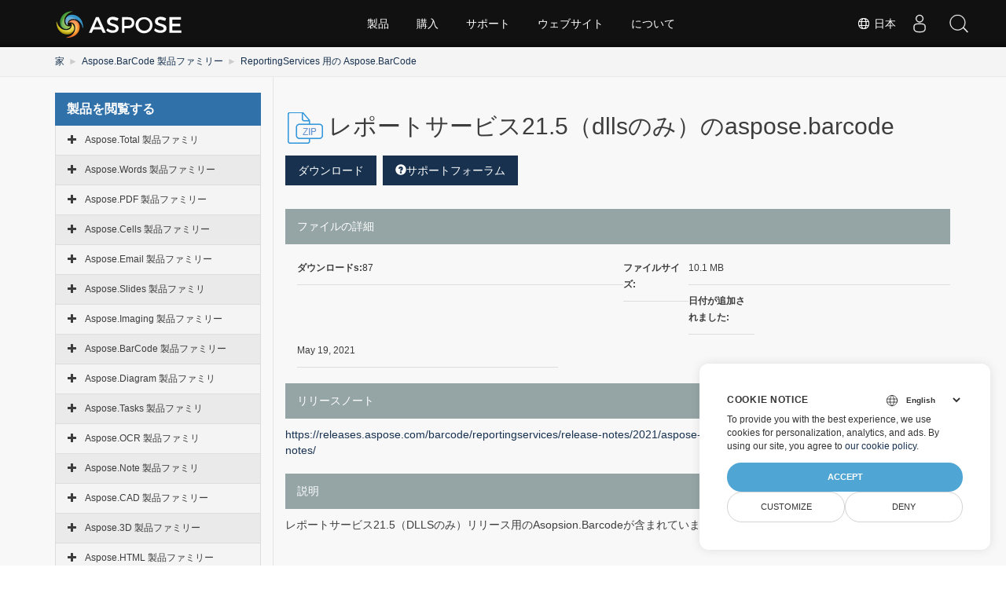

--- FILE ---
content_type: text/css
request_url: https://menucdn.containerize.com/core/structure.css
body_size: 6397
content:
::-webkit-input-placeholder{font-weight:400;font-style:normal}::-moz-placeholder{font-weight:400;font-style:normal}:-ms-input-placeholder{font-weight:400;font-style:normal}:-moz-placeholder{font-weight:400;font-style:normal}#asposeblog #DynabicMenuInnerDiv,#ctl00_Head1~body #DynabicMenuInnerDiv{margin-bottom:0!important}#DynabicMenuInnerDiv{margin-bottom:60px}#DynabicMenuFooter{display:table;width:100%}body,html{padding:0;margin:0}A:HOVER,a,a:focus,a:hover{text-decoration:none!important}.footerbottom ul,.topheader ul{list-style:none;margin:0;padding:0}.footerbottom ul li,.topheader ul li{float:left;list-style-image:none!important}.topheader{float:left;width:100%;min-width:1000px;height:60px;background:#111;box-shadow:0 -10px 10px -10px #000 inset;font-family:Arial,Verdana,Tahoma;top:0;position:fixed;z-index:9999999}.topsection{width:1170px;margin:0 auto;padding:0 15px}.venturelogo a{float:left;width:270px;height:50px;line-height:50px;background:url(https://cms.admin.containerize.com/templates/aspose/img/svg/aspose-logo.svg) 0 0 no-repeat;margin-top:5px;background-size: 165px}.menuitems{height:60px;float:left;margin-left:60px;padding:0!important}.topheadermenus a{font-size:14px;text-decoration:none;color:#fff!important;display:block;margin:0 .25em 0 .25em;color:#fff;text-decoration:none;display:block;line-height:60px;padding:0 1em 0 1em}.topheadermenus ul{display:none}.userlogstatus{width:170px;float:right}.cloudasposeurl{display:inline;margin:15px 0 0 20px;float:right}.topheadermenus li:hover ul{display:block;float:left;width:175px;position:absolute;background:#333;color:#fff}.asposecloud .topheadermenus li ul{width:200px}.topheadermenus li li{width:100%;float:left;font-size:13px;margin:5px 0 0}.topheadermenus li li a{font-size:13px;line-height:32px!important;margin:0!important}.topheadermenus li a:hover{background:#2072a7;color:#fff}.topheadermenus li li:focus{background:#3071a9;color:#fff}.footerbottom{float:left;width:100%;position:relative;background:#222;background:-moz-linear-gradient(top,#222 30%,#444 100%);background:-webkit-linear-gradient(top,#222 30%,#444 100%);background:linear-gradient(to bottom,#222 30%,#444 100%)}.footercol{width:100%;margin:0 auto;padding:35px 0;text-align:center}.socialicon{width:auto;display:table;margin:30px auto 40px}.socialicon ul{padding:0;margin:0;list-style-type:none}.socialicon ul a{padding:8px 10px!important;margin:0 2px;border-radius:100%;color:#818692!important;text-align:center;display:block;height:25px;font-size:20px;line-height:30px}.socialicon ul a.dev svg{width:28px;height:12px;fill:#818692;color:#fff}.socialicon ul a.dev:hover{fill:#fff;color:#fff}.bottomenuitems{width:auto;display:inline-block;margin:0 auto 20px}.bottomenuitems ul{margin:0;padding:0;list-style-type:none}.bottomenuitems ul li{float:left}.bottomenuitems ul li a{padding:0;margin:0 15px;color:#fff!important;text-align:center;display:block;font-size:14px;font-weight:400;text-decoration:none;text-transform:capitalize;font-family:'Open Sans',sans-serif}.bottomenuitems ul li a:hover,.footer2col a:hover{color:#3d8ec4!important;text-decoration:none}.footer2bar{float:left;width:100%;height:52px;background:#242323;background:-moz-linear-gradient(top,#242323 0,#333 100%);background:-webkit-linear-gradient(top,#242323 0,#333 100%);background:linear-gradient(to bottom,#242323 0,#333 100%);border-bottom:3px solid #222}.footer2col{width:100%;margin:0 auto}.footer2col p{font-size:11px!important;margin:0 10px 0 0;color:#868484!important;line-height:52px;float:left!important;font-family:Arial,Verdana,Tahoma}.footer2col a{font-size:11px!important;margin:0!important;padding:0!important;color:#868484!important;line-height:52px;font-family:Arial,Verdana,Tahoma;text-decoration:none!important}.socialicon a:hover{color:#fff!important}.sep1{color:#818692;font-size:15px}.togglebtn{cursor:pointer;position:relative;float:right;margin-top:0;margin-right:0;margin-bottom:0;background-color:transparent;background-image:none;border:1px solid transparent;border-radius:4px;background:#333;min-height:60px;padding:0 15px;border-radius:0;outline:0}.sr-only{position:absolute;width:1px;height:1px;padding:0;margin:-1px;overflow:hidden;clip:rect(0,0,0,0);border:0}.icon-bar,.navbar-toggle .icon-bar{transform:rotate(0);padding:0;left:0;display:block;top:0;transition:.3s all ease-in-out;margin-top:4px}.icon-bar+.icon-bar{margin-top:4px}.icon-bar{background:#888}.togglebtn .icon-bar{display:block;width:20px;height:2px;border-radius:1px}.topbutton .togglebtn .icon-bar{width:20px!important}.togglebtn{display:none;background:#333;margin:0 0 0 5px;min-height:60px;padding:0 15px;border-radius:0}img{outline:0!important}.footerbottom i{font-style:normal}.topheader.gd-topheader .userlogs{width:auto!important}.topheader.gd-topheader .menuitems{float:right}.topheader.gd-topheader .menuitems a{font-family:"Open Sans",sans-serif}.topheader.gd-topheader .topheadermenus li:first-child ul{width:270px}li.linkmobile{display:none!important}.topsearchbox{float:right;position:relative;margin-right:8px!important;padding-top:15px}.topsearchbox .topsearchbtn{padding:0 10px;display:table;color:#eaeaea;font-size:18px;line-height:60px;cursor:pointer}.topsearchboxul ul{display:none}.topsearchboxul ul{position:absolute;right:0;background:#222;padding:10px;min-width:200px}.topsearchboxul:hover ul{display:block}.topsearchboxul ul li{padding-bottom:0!important;width:100%}.topsearchboxinput{font-size:13px!important;padding:5px!important;outline:0!important;width:100%;box-shadow:none!important;border:0 solid #fff!important;box-sizing:border-box;line-height:18px}.topsearchbox .topsearcharrow{position:absolute;top:12px;right:15px;font-size:22px;cursor:pointer;color:#333;line-height:24px}.topsearchboxul ul .topsearcharrow:hover{color:#1a89d0}.topsearchboxdiv{display:block}.userloginbox{float:right;position:relative;padding-top:0px!important}.userloginbox .userlogin{padding:0 5px 0 5px!important;display:block!important;color:#eaeaea!important;max-height:60px!important;font-size:18px;cursor:pointer;margin:15px 5px}#userControls div a.userlogin{line-height:60px!important}.loginanchor ul{display:none}.userloginbox ul ul{position:absolute;right:0;background:#222;padding:10px;min-width:200px;box-shadow: 0 3px 6px rgb(0 0 0 / 20%);}.userloginbox:hover ul ul{display:block}.loginanchor ul li{display:block;box-sizing:border-box;width:100%;padding-bottom:0}.userloginbox:hover ul ul a{font-size:13px!important;color:#fff!important;display:block!important;padding:5px!important;margin-bottom:5px}.userloginbox ul ul a:hover{color:#fff;background:#1a89d0}.toplogout{margin-bottom:0!important}.userlogin.useractive i{background-position:0 -182px!important}.userloginbox em{color:#fff;font-size:13px;padding:5px;font-style:normal}.topusername{background:0 0!important;padding:10px 5px 10px!important;border-bottom:1px dotted #444;width:100%}.topusername:hover{opacity:.8}.topeditprofile{display:none}.topusername:hover .topeditprofile{display:block}.toplogout{color:#fff;background:#dc4342}.langselectordiv{margin:15px 5px 0 5px;float:right;padding-bottom:25px}a#languageswitch{display:block;clear:both;font-size:14px;color:#fefefe;background:0 0;border-radius:100%;width:40px;height:30px;text-align:center;line-height:30px;cursor:pointer}.languageselectbox{position:relative;background:#222;margin-top:0;margin-left:-40px}.languageselect{position:absolute;background:#222;border:0 solid;color:#fff;min-width:70px;padding:4px 0!important;margin-top:15px!important;border-radius:0}.languageselect{font-size:12px}.cloudasposeurl{margin:15px 0 0 0!important}.langselectordiv:hover #languageswitch .fa.fa-angle-down:before{content:"\f106"}.us-lang,.zh-lang{float:left;width:100%;overflow:hidden}.us-lang a,.zh-lang a{float:left;width:100%;padding:5px 10px;color:#fff!important;font-size:14px}.us-lang a:hover,.zh-lang a:hover{background:#1a89d0;color:#fff}.us-lang a img,.zh-lang a img{width:20px;height:13px}.hide{display:none}.show{display:block}li.us-lang span,li.zh-lang span{padding:5px 10px 0;color:#aaa;cursor:default}a#UserNameLink{font-weight:700!important;margin:0 0 5px 0!important;width:100%;background:0 0!important;border-bottom:1px dotted #444;padding-top:0!important}#DynabicMenuUserControls .moblink i:after{display:block!important}.corporateinternalpages{padding-top:100px}.footer2col{text-align:center}.footer2text{text-align:center;display:inline-block}.footer2col p{display:inline;float:none!important}.footer2anchor{display:inline-block}.spacer60{margin-top:60px}.theme-documentation #DynabicMenuInnerDiv,body.theme-default #DynabicMenuInnerDiv{margin-bottom:0!important}#DynabicMenuInnerDiv+.clearfix{display:none!important}.menu-panel ul li.heading a.logout,.menu-panel ul.menu-links li a.logout{background-image:none!important;margin:0!important;width:inherit!important;height:inherit!important}.topsearchboxinput{border-radius:0!important;margin-bottom:0!important}.topsection button+div a{float: left;line-height: 50px;margin-top: 5px;}#languageControl{cursor:pointer;color:#FFFFFF!important;position: fixed;padding-top: 20px}.lang-selector-round li{display:flex!important;align-items: center;}.lang-selector-round li i {margin-right:5px}.lang-selector-round ul li a{display:flex!important;align-items: center;}.lang-selector-round ul li i {margin-right:5px}@media (max-width:1024px) and (min-width:0px){.footer2anchor,.footer2col p{display:table!important}.asposecloud .menuitems .topheadermenus li ul{width:100%!important}.bg-hdr .title2 H1{font-size:22px}.errorPageDetails.col-lg-7.tl{text-align:center}.errortitle{text-align:center}.topbutton .icon-bar:nth-child(2){transform:rotate(45deg);padding-left:10px;left:0;top:5px;transition:.3s all ease-in-out}.topbutton .icon-bar:nth-child(3){display:none}.topbutton .icon-bar:nth-child(4){transform:rotate(-45deg);padding-right:10px;left:0;transition:.3s all ease-in-out;margin-top:-2px}#sitenavPanel ul ul{display:none!important}#sitenavPanel .openmenu~ul{display:block!important}#sitenavPanel{right:0!important;width:280px!important;left:inherit!important;overflow-y:auto}#sitenavPanel ul{margin-left:0!important}#sitenavPanel ul li{margin-left:0!important;width:100%!important}#sitenavPanel ul li a{line-height:40px!important}.menuitems li a:after{float:right;content:"\f107";font-size:16px;font-family:Fontawesome;color:#999}.menuitems li a.openmenu:after{float:right;content:"\f106";font-size:16px;font-family:Fontawesome;color:#fff}#sitenavPanel ul ul{position:relative;background:#000!important;width:100%!important;border-radius:0!important;float:left;margin-top:0!important}#sitenavPanel ul li li{width:100%!important;padding:0!important;margin-top:0!important}#sitenavPanel ul li li a{padding:2px 15px!important;line-height:35px!important}#sitenavPanel ul li li a:after{display:none!important}#sitenavPanel ul li:hover{background:0 0!important}#sitenavPanel ul li li a:hover{background:#439cda!important}ul.sitenavPanel_ContentContainer.sitenavPanel_menuContainer ul:after{left:35px!important;border-bottom-color:#000;border-width:6px!important;margin-left:-10px!important}}@media (max-width:1024px){.topheadermenus li.linkmobile{display:block!important}.topheader,.topsection{width:100%;min-width:100%;max-width:100%;padding:0!important;z-index: 9999!important;}.togglebtn{display:block}.menuitems{display:none}.topheader.topbutton .menuitems{display:block;margin:0;width:100%;background:#222}.toggletopnav .topheadermenus a{margin:0 .15em 0 .15em;padding:0 .5em 0 .5em}.toggletopnav .icon-bar:nth-child(2){transform:rotate(45deg);left:0;top:5px;transition:.3s all ease-in-out}.toggletopnav .icon-bar:nth-child(3){display:none}.toggletopnav .icon-bar:nth-child(4){transform:rotate(-45deg);left:0;transition:.3s all ease-in-out;margin-top:-2px}.venturelogo{margin-left:10px}.footer2bar{background:#000!important;height:inherit}.footer2col,.footercol{width:100%!important}.footer2anchor,.footer2text{display:block;clear:both;height:20px;background:#000!important}.footer2anchor,.footer2col p{float:none!important;text-align:center;line-height:16px;background:#000!important;width:100%;display:table;clear:both}}@media (max-width:768px){.footerlanguage{width:100%}.socialicon ul li{width:inherit!important;min-height:40px;float:none;display:inline-block}.sep1{display:none!important}.bottomenuitems ul li{margin:0 10px 10px 10px!important;float:none!important;display:inline-block!important}.bottomenuitems ul{display:table!important;text-align:center!important}.bottomenuitems ul li a{margin:0}.bottomenuitems ul li.sep1{display:none!important}.footer2anchor, .footer2col p{line-height: 50px!important;}}@media (max-width:480px){.venturelogo a.groupdocs_cloud{background-size:90%!important;background-position:0 -142px!important;width:220px!important}.venturelogo a.logocloud{background-size:100%!important;background-position:0 -43px!important;transition:0s all ease-in-out}.errorPage .errorPageDetails .buttons{width:260px!important}.errorPage .errorPageDetails .buttons a.backButton{width:130px!important;font-size:13px!important}.errorPage .errorPageDetails .buttons a.homeButton{width:130px!important;padding-right:25px!important;text-align:right!important;background-position:-60px -178px!important;background-repeat:no-repeat!important;font-size:13px!important}.errorPage .errorPageDetails .buttons a.homeButton:hover{background-position:-270px -178px!important}.errorPage .errorPageDetails .buttons .buttonShadow{display:none}.errorPage .errorPageDetails .buttons .separator{display:none}.errorPageMainGraphics img{max-width:100%}.userlogstatus{width:100px}.cloudasposeurl{display:none;margin:15px 0 0 0}.userControls_ContentContainer~.userControls_ContentContainer{display:none!important}.topsearchboxdiv{display:none!important}}@media (max-width:1024px) and (min-width:0px){.menuitems ul ul{display:none!important}.menuitems .mobileanchor.openmenu~ul{display:block!important}.menuitems{right:0!important;width:280px!important;left:inherit!important;overflow-y:auto;margin:0;clear:both;position:absolute;top:60px;background:#fff;padding-right:0;max-height:500px!important;height:inherit}.menuitems ul{margin-left:0!important;text-align: left;}.menuitems ul li{margin-left:0!important;width:100%!important}.menuitems ul li a{line-height:40px!important;margin:0!important}.menuitems ul li a:after{float:right;content:"\f107";font-size:16px;font-family:Fontawesome;color:#999}.menuitems ul li:hover a:after{float:right;content:"\f106";font-size:16px;font-family:Fontawesome;color:#fff}.menuitems ul ul{position:relative!important;background:#000!important;width:100%!important;border-radius:0!important;float:left;margin-top:0!important}.menuitems ul li li{width:100%!important;padding:0!important;margin-top:0!important}.menuitems ul li li a{padding:2px 15px!important;line-height:35px!important}.menuitems ul li li a:after{display:none!important}.menuitems ul li:hover{background:0 0!important}.menuitems ul li li a:hover{background:#439cda!important}ul.sitenavPanel_ContentContainer.sitenavPanel_menuContainer ul:after{left:35px!important;border-bottom-color:#000;border-width:6px!important;margin-left:-10px!important}}.topsearchboxdiv .fa.fa-search,.userloginbox .fa.fa-user{width:30px;height:30px;text-align:center;line-height:30px;background:#006bb0;border-radius:100%;font-size:16px}.userlogin.useractive .fa.fa-user{background:#449d44}.topsearchboxul form{margin-bottom:0}.topsearchboxul label{margin-bottom:0;width:100%}i.fa-arrow-circle-o-right{margin-right:0}.topsearchbox .topsearchbtn{padding:0;display:table;color:#eaeaea;font-size:18px;line-height:12px}.feedbackButton{float:left;position:fixed;width:25px;height:100px;background:url(https://cms.admin.containerize.com/templates/aspose/App_Themes/V3/images/others.png) -285px 0 no-repeat;z-index:99999999;margin-top:240px}.feedbackButton:hover{background-position:-250px 0;background-repeat:no-repeat}@media (max-width:668px){.topsection button+div a{max-width:185px}.userlogstatus{width:100px!important}.venturelogo a{width:185px!important;background-size:165px!important;background-position:0 0px!important}}@media (max-width:1024px){.cloudasposeurl,.userControls_ContentContainer~.userControls_ContentContainer{display:block!important}.togglebtn{float:left;margin:0 5px 0 0!important}.menuitems{right:inherit!important;left:0!important}.topsection.gdnavtop .togglebtn{float:right;margin:0 0 0 5px!important;background:#333!important}.topsection.gdnavtop .togglebtn .icon-bar{background:#888!important}.topsection.gdnavtop .userlogstatus{width:60px!important}.topsection.gdnavtop .menuitems{right:0!important;left:inherit!important}}.desklink{display:block!important}.moblink{display:none!important}.blackout{position:fixed;height:100%;width:100%;display:none;-webkit-transition:opacity 1s ease-in-out;-moz-transition:opacity 3s ease-in-out;-ms-transition:opacity 3s ease-in-out;-o-transition:opacity 3s ease-in-out;transition:opacity 3s ease-in-out;opacity:.5;z-index:-2;background:#000;left:0;top:0;right:0;bottom:0}.topsearchboxul ul{display:block!important}.topsearchboxdiv.active.enb .topsearchboxul ul{display:block!important;z-index:-1;margin-top:0!important;opacity:1!important;transition:.3s all ease-in-out;visibility:visible}.topsearchboxul ul{min-width:273px!important;background-color:#222!important;right:-43px;margin-top:30px;opacity:0;transition:.3s all ease-in-out;visibility:hidden}.topsearchbox .topsearcharrow{padding:19px;top:0!important;right:0!important}.topsearchboxinput{min-height:40px;font-size:16px!important;padding-left:10px!important}.topurlink.moblink:after{display:none!important}#DynabicMenuUserControlsclone{display:none!important}#DynabicMenuUserControlsclone .loginanchor{display:block!important;width:100%!important;float:left!important}#DynabicMenuUserControlsclone .loginanchor a{font-size:14px!important}#DynabicMenuUserControlsclone .userlogin{display:none!important}#DynabicMenuUserControlsclone .userloginbox ul ul{display:block!important;box-sizing:border-box;padding:0!important}#DynabicMenuUserControlsclone .userloginbox:hover ul ul a{padding:2px 15px!important}#DynabicMenuUserControlsclone .userloginbox{width:100%}.cloudasposeurl.desklink:hover,.topsearchboxul .topsearchbtn:hover,.userlogin.useractive:hover{opacity:.7}.topsearchboxdiv.active.enb .topsearchbtn{opacity:.7}@media (max-width:1024px){#DynabicMenuUserControlsclone .loginanchor li ul li:first-child em,#DynabicMenuUserControlsclone .loginanchor li ul li:nth-child(2) a#UserNameLink,#DynabicMenuUserControlsclone .loginanchor.loggeduser .topurlink.toplogout.moblink{background:#efefef!important;color:#222!important;width:100%;padding:10px 15px 0;display:table;box-sizing:border-box;font-weight:700}#DynabicMenuUserControlsclone .loginanchor li ul li:nth-child(2) a{margin-top:0!important}a#UserNameLink{margin-bottom:0!important}#DynabicMenuUserControlsclone .loginanchor.loggeduser .topurlink.toplogout.moblink:hover{color:#fff!important;background:#dc4342!important}#DynabicMenuUserControlsclone .loginanchor.loggeduser .topurlink.toplogout.moblink{border-top:1px solid #111;background:#000!important;color:#fff!important}#DynabicMenuUserControlsclone .loginanchor li ul li:nth-child(2) a#UserNameLink:hover{color:#2072a7!important}.topsearchboxdiv.active.enb .blackout{display:block!important;-webkit-transition:opacity 1s ease-in-out;-moz-transition:opacity 3s ease-in-out;-ms-transition:opacity 3s ease-in-out;-o-transition:opacity 3s ease-in-out;transition:opacity 3s ease-in-out}.blackout.enb{display:block!important}.topsearchboxdiv,.topurlink.moblink{display:block!important}.topurlink.moblink i{float:right;margin-top:3px;color:#999}#DynabicMenuUserControlsclone .loginanchor li ul li:nth-child(2) a#UserNameLink i{float:right;margin:13px;color:#999}.topurlink.moblink:hover i{color:#fff}.topsearchboxdiv{z-index:999999;position:relative}.topurlink.moblink:hover{background:#2072a7;color:#fff}.desklink{display:none!important}.topsearchbox .topsearcharrow{padding:22px!important}.topsearchboxinput{min-height:50px;font-size:16px!important;padding-left:10px!important}.topsearchboxul ul{width:100%!important;min-width:100%!important;left:0!important;right:0!important;max-width:100%!important;position:fixed!important;box-sizing:border-box;background-color:#555!important}.topurlink.moblink:after{display:none!important}.topsearchboxul ul:after{top:-10px;right:60px;border:solid transparent;content:" ";height:0;width:0;position:absolute;pointer-events:none;border-color:rgba(34,34,34,0);border-bottom-color:#555;border-width:5px;margin-left:-6px}div#DynabicMenuUserControlsclone{display:block!important}#DynabicMenuUserControlsclone .userloginbox.desklink{width:100%;background:#111!important;display:block!important}.menuitems ul li a{box-sizing:border-box!important}.topheader .menuitems{display:block!important;transition:.5s all ease-in-out;left:-300px!important;background:#222}.topheader.topbutton .menuitems{display:block!important;transition:.5s all ease-in-out;left:0!important}.productmenubox.cloudmenubox{width:100%!important;min-width:100%;max-width:100%}.productmenubox{width:100%!important;max-width:100%}.topheadermenus li ul .productmenubox a{padding:10px 15px!important;display:block;width:100%}.menuitems ul li:hover .productmenubox a:after{display:none!important}.productmenubox em{font-style:normal!important;float:none!important;font-size:14px!important;font-weight:400!important;display:inline!important;white-space:nowrap!important}.productmenubox a b{font-size:14px!important;display:inline!important;clear:none!important;font-weight:400!important}}.twocolmenu.topheadermenus li:nth-child(1):hover ul{width:inherit!important}.productmenubox.cloudmenubox{width:660px!important}.productmenubox.cloudmenubox2{width:600px!important}.topheadermenus li .productmenubox.cloudmenubox2 a{width:50%}.productmenubox{width:500px;float:left;display:block}.topheadermenus li .productmenubox a{line-height:20px!important;margin:10px 0 0;float:left;padding:5px 15px!important;display:inline-block;width:33.33%;box-sizing:border-box}.topheadermenus li .productmenubox a:hover{background:#3071a9!important;color:#fff!important}.productmenubox a b{font-size:12px;display:block;clear:both;font-weight:400}.productmenubox em{font-style:normal;float:left;font-size:16px;font-weight:600}.fa-handshake-o.fa:before{content:"\f2b5"}.dda a:after{display:none!important}@media (max-width:350px){.cloudasposeurl{display:none!important}.userlogstatus{width:75px!important}}.lang-ico{display:inline-block;width:16px;height:14px;background-image:url(/templates/aspose/App_Themes/V3/images/icons/language-sprite.png);background-repeat:no-repeat;background-position:0 -1px}.lang-ico.us-ico{background-position:00px -1px}.lang-ico.zh-ico{background-position:-20px -1px}.lang-ico.ja-ico{background-position:-38px -1px}.lang-ico.ru-ico{background-position:-56px -1px}ul.lang-selector-round{text-align:left;padding:15px 4px 17px 0!important;list-style:none;float:right}ul.lang-selector-round li{font-size:10px;font-weight:700;display:inline-block;margin-right:-4px;position:relative;padding:8px 10px;cursor:pointer;-webkit-transition:all .2s;-moz-transition:all .2s;-ms-transition:all .2s;-o-transition:all .2s;transition:all .2s;border-radius:25px;color:#222;text-transform:uppercase;max-width:100px;max-height:30px;text-align:center;background:#f3f3f3;line-height:14px}ul.lang-selector-round li span{white-space:nowrap;overflow:hidden;text-overflow:ellipsis;max-width:60px}ul.lang-selector-round li:hover{background:#d3d3d3;color:#111}ul.lang-selector-round li ul{padding:17px 0 0;position:absolute;top:28px;left:0;-webkit-box-shadow:none;-moz-box-shadow:none;box-shadow:none;display:none;opacity:0;visibility:hidden;-webkit-transiton:opacity .2s;-moz-transition:opacity .2s;-ms-transition:opacity .2s;-o-transition:opacity .2s;-transition:opacity .2s;width:120px;box-shadow:0 3px 6px rgba(0,0,0,.2)}ul.lang-selector-round li ul li{background:#222;display:block;color:#fff;width:100%;border-radius:0;font-size:11px;font-weight:400;padding:0!important;max-width:inherit;max-height:inherit;text-align:left}ul.lang-selector-round li ul li span{white-space:normal;overflow:visible;text-overflow:ellipsis;max-width:inherit;display:inline-block;line-height:inherit}ul.lang-selector-round li ul li a{color:#fff!important;display:block;padding:8px}ul.lang-selector-round li ul li:focus a,ul.lang-selector-round li ul li:hover a{color:#fff!important}ul.lang-selector-round li ul li:hover{background:#3071a9;color:#fff}ul.lang-selector-round li:hover ul{display:block;opacity:1;visibility:visible}@media(max-width:1024px){ul.lang-selector-round{box-shadow:none!important}ul.lang-selector-round li span{display:none!important}ul.lang-selector-round li{border-radius:100%!important;padding:6px!important;margin-right:10px!important;margin-top:2px}ul.lang-selector-round li ul{width:100px!important;box-shadow:none!important;right:0!important;left:inherit!important;top:26px!important}ul.lang-selector-round li ul li{padding:0!important;text-align:left;border-radius:0!important;margin-top:0!important;font-size:12px!important}ul.lang-selector-round li li span{display:inline-block!important}}@media(max-width:320px){.venturelogo a{width:165px!important;background-size:180px!important;background-position:0 8px!important}.userlogstatus{width:80px!important}}.footersubscribe{background:#006bb0;padding:30px 0}.subscibe-box{width:100%;margin:0 auto;display:flex;align-items:center;padding:20px 20px;font-family:'Open Sans',sans-serif}.subscibe-lhs{width:50%;margin:0;display:inline;text-align:left}.footersubscribe .row{margin:0 -15px}.subscibe-lhs h3{font-size:20px;font-weight:600;color:#fefefe;margin:0 0 5px;text-transform:none;line-height:20px}.subscibe-lhs p{font-size:14px;font-weight:400;color:#e8e8e8;margin:0}.subscibe-rhs{width:50%;margin:0;display:inline-block;text-align:left}.subscibe-rhs form{display:block;clear:both;width:100%}.subscibe-rhs form input{border-radius:0!important;display:inline!important;width:70%!important;margin:0 0 0 30px!important;min-height:45px!important;float:left!important}.subscibe-rhs form button{display:inline-block;vertical-align:top;min-height:45px}#subscribe_message p{text-align:center;color:#fff}.subscibe-rhs .form-control{height:34px;padding:6px 12px;font-size:14px;line-height:1.42857143;color:#555;background-color:#fff;background-image:none;border:0px solid #ccc;box-sizing:border-box}.footersubscribe .col-md-12{min-height:1px}@media (min-width:1200px){.footersubscribe .container{width:1170px}}@media (min-width:992px){.footersubscribe .container{width:970px}}@media (min-width:768px){.footersubscribe.container{width:750px}}.footersubscribe .container{padding-right:15px;padding-left:15px;margin-right:auto;margin-left:auto}.subscibe-rhs .btn-danger{color:#fff;background-color:#dc4342;border-color:#d43f3a}.subscibe-rhs .btn{display:inline-block;padding:6px 12px;margin-bottom:0;font-size:14px;font-weight:400;line-height:1.42857143;text-align:center;white-space:nowrap;vertical-align:middle;cursor:pointer;-webkit-user-select:none;-moz-user-select:none;-ms-user-select:none;user-select:none;background-image:none;border:1px solid transparent;border-radius:0}@media (max-width:800px) and (min-width:669px){.subscibe-rhs form input{width:60%!important}}@media (max-width:668px){.subscibe-box{display:block;align-items:center;padding:20px 10px!important;box-sizing: border-box;}.subscibe-lhs h3,.subscibe-lhs p{text-align:center}.subscibe-rhs form{margin-top:30px!important}.subscibe-lhs,.subscibe-rhs{width:100%;margin:0;display:inline;text-align:left}.subscibe-rhs form input{border-radius:0!important;display:inline!important;width:100%!important;margin:0 0 10px!important;min-height:45px!important;float:left!important}.subscibe-rhs form button{display:block;vertical-align:top;min-height:45px;margin:0 auto;width:100%}}.fa-quora:before{content: "\f2c4";}@media(max-width:993px) and (min-width:967px){.subscibe-rhs form input {margin: 0 0 0 0px!important;}} @media(max-width:1170px) and (min-width:668px){.topsection{max-width: 100%; width: 100%;}.desklink{display: block!important;}}#DynabicMenuUserControls a i:before, .footerbottom .socialicon a:hover i:before{color:#FFFFFF!important}.footercol .socialicon ul a{padding:0!important;height:26px!important;max-height:26px!important;min-height:26px!important;max-width:26px;min-width:26px;width:26px}.footercol .socialicon a i{width:20px;height:20px;display:block;background-repeat:no-repeat!important;background-color:transparent!important;padding:5px;margin:0 auto;background-image:url(https://cms.admin.containerize.com/templates/aspose/App_Themes/V3/images/menu-icons.svg);background-size:26px 903.052px}.footercol .socialicon a:hover i{filter:brightness(1.5)}.footercol .socialicon .fa:after,.footercol .socialicon .fa:before{display:none!important}.socialicon ul{display:flex;flex-flow:wrap;align-items:center;justify-content:center}.socialicon ul li{margin:10px 8px}.footercol .socialicon .fa-facebook{background-position:-5px -210px!important}.footercol .socialicon .fa-twitter{background-position:-5px -240px!important}.footercol .socialicon .fa-youtube-play{background-position:-5px -270px!important}.footercol .socialicon .fa-linkedin{background-position:-5px -300px!important}.footercol .socialicon .fa-stack-overflow{background-position:-5px -330px!important}.footercol .socialicon .fa-github-alt{background-position:-5px -360px!important}.footercol .socialicon .fa-pinterest{background-position:-5px -390px!important}.footercol .socialicon .fa-tumblr{background-position:-5px -420px!important}.footercol .socialicon .fa-instagram{background-position:-5px -450px!important}.footercol .socialicon .fa-rss{background-position:-5px -510px!important}.footercol .socialicon .fa-quora{background-position:-5px -598px!important}.footercol .socialicon a.dev{background-image:url(https://cms.admin.containerize.com/templates/aspose/App_Themes/V3/images/menu-icons.svg);background-size:26px 903.052px;background-position:-5px -480px!important;background-repeat:no-repeat!important;background-color:transparent!important;border-radius:0!important}.footercol .socialicon a.dev svg{display:none}.footercol .socialicon a.dev:hover{filter:brightness(1.5)}.topsearchboxdiv .fa.fa-search{background-image:url(https://cms.admin.containerize.com/templates/aspose/App_Themes/V3/images/menu-icons.svg);background-size:26px 903.052px;background-position:2px 2px!important;background-repeat:no-repeat!important;background-color:#006bb0!important;border-radius:100%!important;font-size:16px;display:block}.userloginbox .fa.fa-user{background-image:url(https://cms.admin.containerize.com/templates/aspose/App_Themes/V3/images/menu-icons.svg)!important;background-size:26px 903.052px!important;background-position:2px -27px!important;background-repeat:no-repeat!important;background-color:#006bb0!important;border-radius:100%!important;font-size:16px;display:block}.loginanchor.loggeduser .fa.fa-user{background-color:#449d44!important}.topurlink i.fa:before{display:none}.topurlink i.fa{background-image:url(https://cms.admin.containerize.com/templates/aspose/App_Themes/V3/images/menu-icons.svg)!important;background-size:26px 903.052px!important;background-repeat:no-repeat!important;background-color:transparent!important;border-radius:0!important;font-size:0;display:inline-block;width:20px;height:14px}.topurlink i.fa.fa-cog{background-position:-6px -65px!important}.topurlink i.fa.fa-file-text-o{background-position:-6px -94px!important;height:16px}.topurlink i.fa.fa-shopping-cart{background-position:-6px -126px!important}.topurlink i.fa.fa-check-square-o{background-position:-6px -155px!important}.topurlink i.fa.fa-sign-out{background-position:-3px -185px!important}@media(max-width:1024px){.subscibe-box{box-sizing:border-box; padding:20px}; .footercol .socialicon ul a,.footercol .socialicon ul li,.footercol .socialicon ul li svg{height:26px!important;max-height:26px!important;min-height:26px!important;width:26px;max-width:26px;min-width:26px}.socialicon{width:95%;display:block}.topurlink.moblink i{margin-top:10px!important}.menuitems ul li a.mobileanchor:after{background-image:url(https://cms.admin.containerize.com/templates/aspose/App_Themes/V3/images/menu-icons.svg)!important;background-size:26px 903.052px!important;background-repeat:no-repeat!important;background-color:transparent!important;border-radius:0!important;font-size:0;display:inline-block;width:20px;height:28px;background-position:0 -532px}.menuitems ul li:hover a.mobileanchor:after{background-image:url(https://cms.admin.containerize.com/templates/aspose/App_Themes/V3/images/menu-icons.svg)!important;background-size:26px 903.052px!important;background-repeat:no-repeat!important;background-color:transparent!important;border-radius:0!important;font-size:0;display:inline-block;width:20px;height:28px;background-position:0 -563px}.userloginbox.desklink{padding-top:0!important}a#UserNameLink{background:#006bb0!important}.menuitems ul li a:after{font-size:0!important}}.topsearchboxdiv .fa.fa-search:before,.userloginbox .fa.fa-user:before{display:none}.menuitems ul li a.mobileanchor.nodd:after{display:none!important}#subscribe_message{color:#FFFFFF;text-align:center}.width220{min-width: 220px!important;}body .pf-landing-page-com ul#support li.bloglinkshow:last-child,body .pf-landing-page-com ul#support li.bloglinkshow{display:block!important}@media(max-width:1700px) and (min-width:1200px){.footerbottom .bottomenuitems ul li a{margin:0 15px!important}}@media (max-width:1366px){body .bottomenuitems ul{display:flex!important;flex-flow: wrap; align-items: flex-start; justify-content: start;}.bottomenuitems ul li {width: 25%;margin-bottom: 10px;}.sep1 {display: none;}.bottomenuitems ul li a{text-align: left!important; text-indent: 25%;}}@media (max-width:668px){.bottomenuitems ul li {width: 100%; margin-left:0!important}.sep1 {display: none;}.bottomenuitems ul li a{text-align: center!important; text-indent: 0%;}.rocketchat-widget{z-index: 99999999!important;}}html[lang="ru"] .productmenubox em{font-size:14px}.font-0{ font-size: 0!important;height: 0;width: 0;display: block;}.lang-selector a{cursor:pointer;color:#FFFFFF!important}
:lang(ru) header.header{margin-top:60px}
.pf-landing-page-com #resources li:last-child{display:none!important}
